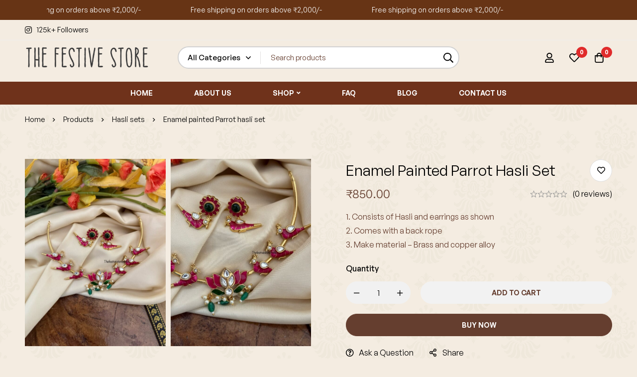

--- FILE ---
content_type: text/css
request_url: https://thefestivestoreindia.com/wp-content/uploads/elementor/css/post-4.css?ver=1769577918
body_size: 889
content:
.elementor-kit-4{--e-global-color-primary:#6EC1E4;--e-global-color-secondary:#54595F;--e-global-color-text:#653E2F;--e-global-color-accent:#61CE70;--e-global-typography-primary-font-weight:500;--e-global-typography-secondary-font-weight:600;--e-global-typography-text-font-weight:500;--e-global-typography-accent-font-weight:500;background-color:#F4ECE1;}.elementor-kit-4 e-page-transition{background-color:#FFBC7D;}.elementor-section.elementor-section-boxed > .elementor-container{max-width:1140px;}.e-con{--container-max-width:1140px;}.elementor-widget:not(:last-child){margin-block-end:20px;}.elementor-element{--widgets-spacing:20px 20px;--widgets-spacing-row:20px;--widgets-spacing-column:20px;}{}h1.entry-title{display:var(--page-title-display);}@media(max-width:767px){.elementor-section.elementor-section-boxed > .elementor-container{max-width:1024px;}.e-con{--container-max-width:1024px;}}@media(max-width:560px){.elementor-section.elementor-section-boxed > .elementor-container{max-width:767px;}.e-con{--container-max-width:767px;}}

--- FILE ---
content_type: text/css
request_url: https://thefestivestoreindia.com/wp-content/uploads/elementor/css/post-94.css?ver=1769577918
body_size: 18466
content:
.elementor-94 .elementor-element.elementor-element-44e2968 > .elementor-container > .elementor-row{align-items:stretch;}.elementor-94 .elementor-element.elementor-element-44e2968{padding:30px 0px 30px 0px;}.elementor-94 .elementor-element.elementor-element-fe45188 > .elementor-container > .elementor-row{align-items:stretch;}body:not(.rtl) .elementor-94 .elementor-element.elementor-element-fe45188 > .elementor-column-gap-custom > .elementor-row > .elementor-column > .elementor-element-populated{padding-left:calc( 30px / 2);padding-right:calc( 30px / 2);}body:not(.rtl) .elementor-94 .elementor-element.elementor-element-fe45188.elementor-section-gap-beside-no > .elementor-column-gap-custom > .elementor-row{margin-left:calc( -30px / 2);margin-right:calc( -30px / 2);}body.rtl .elementor-94 .elementor-element.elementor-element-fe45188 > .elementor-column-gap-custom > .elementor-row > .elementor-column > .elementor-element-populated{padding-right:calc( 30px / 2);padding-left:calc( 30px / 2);}body.rtl .elementor-94 .elementor-element.elementor-element-fe45188.elementor-section-gap-beside-no > .elementor-column-gap-custom > .elementor-row{margin-right:calc( -30px / 2);margin-left:calc( -30px / 2);}.elementor-94 .elementor-element.elementor-element-8a55811 > .elementor-element-populated{border-style:solid;border-width:0px 1px 0px 0px;border-color:#E7E7E7;}.elementor-94 .elementor-element.elementor-element-2d3434b .minimog-box{text-align:start;}.elementor-94 .elementor-element.elementor-element-2d3434b .elementor-widget-container{display:flex;justify-content:flex-start;}.elementor-94 .elementor-element.elementor-element-2d3434b .tm-image-box__image{width:60px;}body:not(.rtl) .elementor-94 .elementor-element.elementor-element-2d3434b .tm-image-box__image{margin:0px 17px 0px 0px;}body.rtl .elementor-94 .elementor-element.elementor-element-2d3434b .tm-image-box__image{margin:0px 0px 0px 17px;}.elementor-94 .elementor-element.elementor-element-2d3434b .tm-image-box__title{font-size:16px;text-transform:capitalize;line-height:1.5em;}.elementor-94 .elementor-element.elementor-element-2d3434b .tm-image-box__description{margin-top:7px;color:var( --e-global-color-text );font-size:14px;font-weight:400;text-transform:capitalize;line-height:20px;}.elementor-94 .elementor-element.elementor-element-895d505 > .elementor-element-populated{border-style:solid;border-width:0px 1px 0px 0px;border-color:#E7E7E7;}.elementor-94 .elementor-element.elementor-element-307d6fa .minimog-box{text-align:start;}.elementor-94 .elementor-element.elementor-element-307d6fa .elementor-widget-container{display:flex;justify-content:flex-start;}.elementor-94 .elementor-element.elementor-element-307d6fa .tm-image-box__image{width:60px;}body:not(.rtl) .elementor-94 .elementor-element.elementor-element-307d6fa .tm-image-box__image{margin:0px 17px 0px 0px;}body.rtl .elementor-94 .elementor-element.elementor-element-307d6fa .tm-image-box__image{margin:0px 0px 0px 17px;}.elementor-94 .elementor-element.elementor-element-307d6fa .tm-image-box__title{font-size:16px;text-transform:capitalize;line-height:1.5em;}.elementor-94 .elementor-element.elementor-element-307d6fa .tm-image-box__description{margin-top:7px;color:var( --e-global-color-text );font-size:14px;font-weight:400;text-transform:capitalize;line-height:20px;}.elementor-94 .elementor-element.elementor-element-d9d17e6 > .elementor-element-populated{border-style:solid;border-width:0px 1px 0px 0px;border-color:#E7E7E7;}.elementor-94 .elementor-element.elementor-element-d251abd .minimog-box{text-align:start;}.elementor-94 .elementor-element.elementor-element-d251abd .elementor-widget-container{display:flex;justify-content:flex-start;}.elementor-94 .elementor-element.elementor-element-d251abd .tm-image-box__image{width:60px;}body:not(.rtl) .elementor-94 .elementor-element.elementor-element-d251abd .tm-image-box__image{margin:0px 17px 0px 0px;}body.rtl .elementor-94 .elementor-element.elementor-element-d251abd .tm-image-box__image{margin:0px 0px 0px 17px;}.elementor-94 .elementor-element.elementor-element-d251abd .tm-image-box__title{font-size:16px;text-transform:capitalize;line-height:1.5em;}.elementor-94 .elementor-element.elementor-element-d251abd .tm-image-box__description{margin-top:7px;color:var( --e-global-color-text );font-size:14px;font-weight:400;text-transform:capitalize;line-height:20px;}.elementor-94 .elementor-element.elementor-element-132ee56 > .elementor-element-populated{border-style:solid;border-width:0px 0px 0px 0px;border-color:#E7E7E7;}.elementor-94 .elementor-element.elementor-element-279407e .minimog-box{text-align:start;}.elementor-94 .elementor-element.elementor-element-279407e .elementor-widget-container{display:flex;justify-content:flex-start;}.elementor-94 .elementor-element.elementor-element-279407e .tm-image-box__image{width:60px;}body:not(.rtl) .elementor-94 .elementor-element.elementor-element-279407e .tm-image-box__image{margin:0px 17px 0px 0px;}body.rtl .elementor-94 .elementor-element.elementor-element-279407e .tm-image-box__image{margin:0px 0px 0px 17px;}.elementor-94 .elementor-element.elementor-element-279407e .tm-image-box__title{font-size:16px;text-transform:capitalize;line-height:1.5em;}.elementor-94 .elementor-element.elementor-element-279407e .tm-image-box__description{margin-top:7px;color:var( --e-global-color-text );font-size:14px;font-weight:400;text-transform:capitalize;line-height:20px;}.elementor-94 .elementor-element.elementor-element-d49a94d > .elementor-container > .elementor-row{align-items:stretch;}.elementor-94 .elementor-element.elementor-element-d49a94d{padding:70px 0px 30px 0px;}.elementor-bc-flex-widget .elementor-94 .elementor-element.elementor-element-99c4f63.elementor-column .elementor-widget-wrap{align-items:center;}.elementor-94 .elementor-element.elementor-element-99c4f63.elementor-column.elementor-element[data-element_type="column"] > .elementor-widget-wrap.elementor-element-populated{align-content:center;align-items:center;}.elementor-94 .elementor-element.elementor-element-3f0bdcf{--grid-template-columns:repeat(0, auto);--icon-size:16px;--grid-column-gap:5px;--grid-row-gap:0px;}.elementor-94 .elementor-element.elementor-element-3f0bdcf .elementor-widget-container{text-align:center;}.elementor-94 .elementor-element.elementor-element-3f0bdcf > .elementor-widget-container{margin:20px 0px 0px 0px;}.elementor-94 .elementor-element.elementor-element-a64b2b8 .elementor-icon-list-items:not(.elementor-inline-items) .elementor-icon-list-item:not(:last-child){padding-block-end:calc(10px/2);}.elementor-94 .elementor-element.elementor-element-a64b2b8 .elementor-icon-list-items:not(.elementor-inline-items) .elementor-icon-list-item:not(:first-child){margin-block-start:calc(10px/2);}.elementor-94 .elementor-element.elementor-element-a64b2b8 .elementor-icon-list-items.elementor-inline-items .elementor-icon-list-item{margin-inline:calc(10px/2);}.elementor-94 .elementor-element.elementor-element-a64b2b8 .elementor-icon-list-items.elementor-inline-items{margin-inline:calc(-10px/2);}.elementor-94 .elementor-element.elementor-element-a64b2b8 .elementor-icon-list-items.elementor-inline-items .elementor-icon-list-item:after{inset-inline-end:calc(-10px/2);}.elementor-94 .elementor-element.elementor-element-a64b2b8 .elementor-icon-list-icon i{color:var( --e-global-color-text );transition:color 0.3s;}.elementor-94 .elementor-element.elementor-element-a64b2b8 .elementor-icon-list-icon svg{fill:var( --e-global-color-text );transition:fill 0.3s;}.elementor-94 .elementor-element.elementor-element-a64b2b8{--e-icon-list-icon-size:14px;--icon-vertical-offset:0px;}.elementor-94 .elementor-element.elementor-element-a64b2b8 .elementor-icon-list-text{transition:color 0.3s;}.elementor-94 .elementor-element.elementor-element-e318765 .elementor-icon-list-items:not(.elementor-inline-items) .elementor-icon-list-item:not(:last-child){padding-block-end:calc(10px/2);}.elementor-94 .elementor-element.elementor-element-e318765 .elementor-icon-list-items:not(.elementor-inline-items) .elementor-icon-list-item:not(:first-child){margin-block-start:calc(10px/2);}.elementor-94 .elementor-element.elementor-element-e318765 .elementor-icon-list-items.elementor-inline-items .elementor-icon-list-item{margin-inline:calc(10px/2);}.elementor-94 .elementor-element.elementor-element-e318765 .elementor-icon-list-items.elementor-inline-items{margin-inline:calc(-10px/2);}.elementor-94 .elementor-element.elementor-element-e318765 .elementor-icon-list-items.elementor-inline-items .elementor-icon-list-item:after{inset-inline-end:calc(-10px/2);}.elementor-94 .elementor-element.elementor-element-e318765 .elementor-icon-list-icon i{color:var( --e-global-color-text );transition:color 0.3s;}.elementor-94 .elementor-element.elementor-element-e318765 .elementor-icon-list-icon svg{fill:var( --e-global-color-text );transition:fill 0.3s;}.elementor-94 .elementor-element.elementor-element-e318765{--e-icon-list-icon-size:14px;--icon-vertical-offset:0px;}.elementor-94 .elementor-element.elementor-element-e318765 .elementor-icon-list-text{transition:color 0.3s;}.elementor-94 .elementor-element.elementor-element-0070117 .elementor-icon-list-items:not(.elementor-inline-items) .elementor-icon-list-item:not(:last-child){padding-block-end:calc(20px/2);}.elementor-94 .elementor-element.elementor-element-0070117 .elementor-icon-list-items:not(.elementor-inline-items) .elementor-icon-list-item:not(:first-child){margin-block-start:calc(20px/2);}.elementor-94 .elementor-element.elementor-element-0070117 .elementor-icon-list-items.elementor-inline-items .elementor-icon-list-item{margin-inline:calc(20px/2);}.elementor-94 .elementor-element.elementor-element-0070117 .elementor-icon-list-items.elementor-inline-items{margin-inline:calc(-20px/2);}.elementor-94 .elementor-element.elementor-element-0070117 .elementor-icon-list-items.elementor-inline-items .elementor-icon-list-item:after{inset-inline-end:calc(-20px/2);}.elementor-94 .elementor-element.elementor-element-0070117 .elementor-icon-list-icon i{color:var( --e-global-color-text );transition:color 0.3s;}.elementor-94 .elementor-element.elementor-element-0070117 .elementor-icon-list-icon svg{fill:var( --e-global-color-text );transition:fill 0.3s;}.elementor-94 .elementor-element.elementor-element-0070117{--e-icon-list-icon-size:20px;--icon-vertical-offset:0px;}.elementor-94 .elementor-element.elementor-element-0070117 .elementor-icon-list-text{transition:color 0.3s;}.elementor-94 .elementor-element.elementor-element-ac21c06 > .elementor-container > .elementor-row{align-items:center;}.elementor-94 .elementor-element.elementor-element-ac21c06:not(.elementor-motion-effects-element-type-background), .elementor-94 .elementor-element.elementor-element-ac21c06 > .elementor-motion-effects-container > .elementor-motion-effects-layer{background-color:var( --e-global-color-text );}.elementor-94 .elementor-element.elementor-element-ac21c06{border-style:solid;border-width:1px 0px 0px 0px;border-color:#DEDEDE;transition:background 0.3s, border 0.3s, border-radius 0.3s, box-shadow 0.3s;padding:10px 0px 10px 0px;}.elementor-94 .elementor-element.elementor-element-ac21c06 > .elementor-background-overlay{transition:background 0.3s, border-radius 0.3s, opacity 0.3s;}.elementor-94 .elementor-element.elementor-element-61a07b7 .heading-description{font-size:14px;line-height:20px;letter-spacing:0.7px;color:#FFFFFF;}.elementor-94 .elementor-element.elementor-element-61a07b7 .heading-description .stop-a{stop-color:#FFFFFF;}.elementor-94 .elementor-element.elementor-element-61a07b7 .heading-description .stop-b{stop-color:#FFFFFF;}.elementor-bc-flex-widget .elementor-94 .elementor-element.elementor-element-e49af00.elementor-column .elementor-widget-wrap{align-items:center;}.elementor-94 .elementor-element.elementor-element-e49af00.elementor-column.elementor-element[data-element_type="column"] > .elementor-widget-wrap.elementor-element-populated{align-content:center;align-items:center;}.elementor-94 .elementor-element.elementor-element-7d5d254{text-align:end;}.elementor-94 .elementor-element.elementor-element-7d5d254 img{width:50%;}@media(min-width:561px){.elementor-94 .elementor-element.elementor-element-743f020{width:49.561%;}.elementor-94 .elementor-element.elementor-element-e49af00{width:50.439%;}}@media(max-width:767px) and (min-width:561px){.elementor-94 .elementor-element.elementor-element-8a55811{width:25%;}.elementor-94 .elementor-element.elementor-element-895d505{width:25%;}.elementor-94 .elementor-element.elementor-element-d9d17e6{width:25%;}.elementor-94 .elementor-element.elementor-element-132ee56{width:25%;}.elementor-94 .elementor-element.elementor-element-743f020{width:100%;}.elementor-94 .elementor-element.elementor-element-e49af00{width:100%;}}@media(max-width:1199px){.elementor-94 .elementor-element.elementor-element-44e2968{margin-top:0px;margin-bottom:70px;}}@media(max-width:767px){.elementor-94 .elementor-element.elementor-element-44e2968{margin-top:0px;margin-bottom:40px;}body:not(.rtl) .elementor-94 .elementor-element.elementor-element-fe45188 > .elementor-column-gap-custom > .elementor-row > .elementor-column > .elementor-element-populated{padding-left:calc( 10px / 2);padding-right:calc( 10px / 2);}body:not(.rtl) .elementor-94 .elementor-element.elementor-element-fe45188.elementor-section-gap-beside-no > .elementor-column-gap-custom > .elementor-row{margin-left:calc( -10px / 2);margin-right:calc( -10px / 2);}body.rtl .elementor-94 .elementor-element.elementor-element-fe45188 > .elementor-column-gap-custom > .elementor-row > .elementor-column > .elementor-element-populated{padding-right:calc( 10px / 2);padding-left:calc( 10px / 2);}body.rtl .elementor-94 .elementor-element.elementor-element-fe45188.elementor-section-gap-beside-no > .elementor-column-gap-custom > .elementor-row{margin-right:calc( -10px / 2);margin-left:calc( -10px / 2);}.elementor-94 .elementor-element.elementor-element-8a55811 > .elementor-element-populated{margin:0px 0px 0px 0px;--e-column-margin-right:0px;--e-column-margin-left:0px;}.elementor-94 .elementor-element.elementor-element-2d3434b .minimog-box{text-align:center;}.elementor-94 .elementor-element.elementor-element-2d3434b .elementor-widget-container{display:flex;justify-content:center;}body:not(.rtl) .elementor-94 .elementor-element.elementor-element-2d3434b .tm-image-box__image{margin:0px 0px 15px 0px;}body.rtl .elementor-94 .elementor-element.elementor-element-2d3434b .tm-image-box__image{margin:0px 0px 15px 0px;}.elementor-94 .elementor-element.elementor-element-2d3434b .tm-image-box__title{font-size:15px;}.elementor-94 .elementor-element.elementor-element-2d3434b .tm-image-box__description{margin-top:0px;font-size:0px;line-height:0em;}.elementor-94 .elementor-element.elementor-element-895d505 > .elementor-element-populated{margin:0px 0px 0px 0px;--e-column-margin-right:0px;--e-column-margin-left:0px;}.elementor-94 .elementor-element.elementor-element-307d6fa .minimog-box{text-align:center;}.elementor-94 .elementor-element.elementor-element-307d6fa .elementor-widget-container{display:flex;justify-content:center;}body:not(.rtl) .elementor-94 .elementor-element.elementor-element-307d6fa .tm-image-box__image{margin:0px 0px 15px 0px;}body.rtl .elementor-94 .elementor-element.elementor-element-307d6fa .tm-image-box__image{margin:0px 0px 15px 0px;}.elementor-94 .elementor-element.elementor-element-307d6fa .tm-image-box__title{font-size:15px;}.elementor-94 .elementor-element.elementor-element-307d6fa .tm-image-box__description{margin-top:0px;font-size:0px;line-height:0em;}.elementor-94 .elementor-element.elementor-element-d251abd .minimog-box{text-align:center;}.elementor-94 .elementor-element.elementor-element-d251abd .elementor-widget-container{display:flex;justify-content:center;}body:not(.rtl) .elementor-94 .elementor-element.elementor-element-d251abd .tm-image-box__image{margin:0px 0px 15px 0px;}body.rtl .elementor-94 .elementor-element.elementor-element-d251abd .tm-image-box__image{margin:0px 0px 15px 0px;}.elementor-94 .elementor-element.elementor-element-d251abd .tm-image-box__title{font-size:15px;}.elementor-94 .elementor-element.elementor-element-d251abd .tm-image-box__description{margin-top:0px;font-size:0px;line-height:0em;}.elementor-94 .elementor-element.elementor-element-279407e .minimog-box{text-align:center;}.elementor-94 .elementor-element.elementor-element-279407e .elementor-widget-container{display:flex;justify-content:center;}body:not(.rtl) .elementor-94 .elementor-element.elementor-element-279407e .tm-image-box__image{margin:0px 0px 15px 0px;}body.rtl .elementor-94 .elementor-element.elementor-element-279407e .tm-image-box__image{margin:0px 0px 15px 0px;}.elementor-94 .elementor-element.elementor-element-279407e .tm-image-box__title{font-size:15px;}.elementor-94 .elementor-element.elementor-element-279407e .tm-image-box__description{margin-top:0px;font-size:0px;line-height:0em;}.elementor-94 .elementor-element.elementor-element-743f020 > .elementor-element-populated{margin:0px 0px 10px 0px;--e-column-margin-right:0px;--e-column-margin-left:0px;}.elementor-94 .elementor-element.elementor-element-61a07b7{text-align:center;}.elementor-94 .elementor-element.elementor-element-61a07b7 .elementor-widget-container{display:flex;justify-content:center;}.elementor-94 .elementor-element.elementor-element-7d5d254{text-align:center;}}@media(max-width:560px){.elementor-94 .elementor-element.elementor-element-8a55811{width:50%;order:2;}.elementor-94 .elementor-element.elementor-element-2d3434b .minimog-box{width:90px;}.elementor-94 .elementor-element.elementor-element-895d505{width:50%;}.elementor-94 .elementor-element.elementor-element-895d505 > .elementor-element-populated{margin:0px 0px 20px 0px;--e-column-margin-right:0px;--e-column-margin-left:0px;}.elementor-94 .elementor-element.elementor-element-307d6fa .minimog-box{width:90px;}.elementor-94 .elementor-element.elementor-element-d9d17e6{width:50%;order:2;}.elementor-94 .elementor-element.elementor-element-d9d17e6 > .elementor-element-populated{border-width:0px 0px 0px 0px;}.elementor-94 .elementor-element.elementor-element-d251abd .minimog-box{width:90px;}.elementor-94 .elementor-element.elementor-element-132ee56{width:50%;}.elementor-94 .elementor-element.elementor-element-132ee56 > .elementor-element-populated{border-width:0px 0px 0px 0px;margin:0px 0px 20px 0px;--e-column-margin-right:0px;--e-column-margin-left:0px;}.elementor-94 .elementor-element.elementor-element-279407e .minimog-box{width:90px;}.elementor-94 .elementor-element.elementor-element-7d5d254 img{width:80%;}}

--- FILE ---
content_type: application/javascript
request_url: https://thefestivestoreindia.com/wp-content/themes/minimog/assets/js/woo/quantity-button.min.js?ver=3.9.6
body_size: 606
content:
jQuery(document).ready(function(i){i(document.body).on("click",".quantity .increase, .quantity .decrease",function(a){if(i(this).hasClass("disabled"))return!1;var t=i(this).siblings(".qty"),e=parseFloat(t.val()),r=parseFloat(t.attr("max")),n=parseFloat(t.attr("min")),s=t.attr("step");e&&""!==e&&"NaN"!==e||(e=0),""!==r&&"NaN"!==r||(r=""),""!==n&&"NaN"!==n||(n=0),"any"!==s&&""!==s&&void 0!==s&&"NaN"!==parseFloat(s)||(s=1),i(this).is(".increase")?r&&r===e?a.preventDefault():(r&&r<e?t.val(r):t.val(e+parseFloat(s)),t.trigger("change")):n&&n===e?a.preventDefault():(n&&e<n?t.val(n):0<e&&t.val(e-parseFloat(s)),t.trigger("change"))}),i(document.body).on("blur",".quantity .qty",function(){var a=i(this),t=parseFloat(a.val()),a=parseFloat(a.attr("max"));""!==a&&"NaN"!==a&&a<t&&i(this).val(a)})});

--- FILE ---
content_type: application/javascript
request_url: https://thefestivestoreindia.com/wp-content/themes/minimog/assets/js/modal.min.js?ver=3.9.6
body_size: 1930
content:
(o=>{function s(e,t){this.$el=e,this.ACTIVE_CLASS="open",this.initialized=!1,this.defaults={removeOnClose:!1,perfectScrollbar:!0,afterInit:()=>{}},this.settings=o.extend({},this.defaults,t),this.triggerMethod=(t,i)=>{"function"==typeof this[t]&&this[t](i)},this.setOptions=function(t){this.settings=o.extend({},this.settings,t=t||{})},this.getOptions=function(){return this.settings},this.update=function(t){this.setOptions(t)},this.setHeight=function(t){this.$el.find(".modal-content-wrap").height(t)},this.init=function(){var i=this;!1===i.initialized&&(this.settings.dynamic&&(e.addClass("minimog-modal"),e.html('<div class="modal-overlay"></div><div class="modal-content"><div class="button-close-modal"></div><div class="modal-content-wrap"><div class="modal-content-inner"></div></div></div>'),this.settings.afterInit(this)),e.on("click",".modal-overlay, .button-close-modal",function(t){t.preventDefault(),t.stopPropagation(),i.close()}),o(document.body).on("keyup",function(t){27===t.keyCode&&i.close()}),i.initialized=!0,o(document.body).trigger("MinimogModalInit",[e]),i.open())},this.open=function(){var t=this;o(".minimog-modal").filter("."+t.ACTIVE_CLASS).removeClass(t.ACTIVE_CLASS).attr("aria-hidden","true").prop("hidden",!0),t.init(),e.addClass(t.ACTIVE_CLASS).attr("aria-hidden","false").prop("hidden",!1),window.minimog.Helpers.setBodyOverflow(),this.settings.perfectScrollbar&&o.fn.perfectScrollbar&&!window.minimog.Helpers.isHandheld()&&e.find(".modal-content-wrap").perfectScrollbar(),o(document.body).trigger("MinimogModalOpen",[e]),e.trigger("MinimogModalOpen")},this.close=function(){e.removeClass(this.ACTIVE_CLASS).attr("aria-hidden","true").prop("hidden",!0),window.minimog.Helpers.unsetBodyOverflow(),o(document.body).trigger("MinimogModalClose",[e]),e.trigger("MinimogModalClose"),this.settings.removeOnClose&&e.remove()},this.init()}let d="minimogModal";o.fn.extend({MinimogModal:function(e,n){return this.length?"options"===e?o.data(this.get(0),d).getOptions():this.each(function(){let t=o(this),i=o.data(this,d);i?i.triggerMethod(e,n):(i=new s(t,e),o.data(this,d,i))}):this}})})(jQuery);

--- FILE ---
content_type: application/javascript
request_url: https://thefestivestoreindia.com/wp-content/themes/minimog/assets/js/woo/general.min.js?ver=3.9.6
body_size: 11916
content:
(u=>{"function"!==u.fn.block&&u.fn.extend({block:function(){},unblock:function(){}});var t=u(window),f=u("body"),m=window.minimog.Helpers;function n(t,e){var i,t=u(t.html()),s=(f.append(t),t.find(".product-container")),c=s.find(".woo-single-info"),a=s.find(".woo-single-images"),n=t.find(".cart.variations_form"),r=(0<n.length&&"undefined"!=typeof wc_add_to_cart_variation_params&&(n.wc_variation_form(),"undefined"!=typeof isw)&&void 0!==isw.Swatches&&isw.Swatches.register(n),t.find(".variations_form")),l=a.children(".woo-single-gallery"),a=l.children(".minimog-main-swiper"),o={},p=(l.hasClass("has-thumbs-slider")&&(o={thumbs:{swiper:l.children(".minimog-thumbs-swiper").MinimogSwiper()}}),0<a.length&&a.MinimogSwiper(o),d(),l.on("minimog_wc_gallery_init_light_gallery",d),!0);function d(){u.fn.lightGallery&&l.hasClass("has-light-gallery")&&(l.removeData("lightGallery"),l.lightGallery(window.minimog.LightGallery))}767<window.innerWidth-m.getScrollbarWidth()&&(i=l,new Promise((t,e)=>{var a=setInterval(function(){0<i.height()&&(clearInterval(a),t())},50)}).then(t=>{var e=l.height(),a=e,i=e,n=window.innerHeight-60,r=c,o=(p=!1,s.data("quick-view")),d=2*o.spacing;o.imageCover?(r=s.find(".quick-view-col-summary .inner-content"),a=e+d,i=Math.min(n,a),0<o.spacing?i-=d:i-=60):(a=e+d,i=Math.min(n,a),i-=d),r.outerHeight(parseInt(i)),u.fn.perfectScrollbar&&!m.isHandheld()&&r.perfectScrollbar({suppressScrollX:!0}),o.imageCover&&s.find(".woo-single-images").addClass("image-cover")})),r.find('select[name="quantity"]').MinimogNiceSelect({renderTarget:n.find(".row-isw-swatch-quantity-wrap")}),u.fn.MinimogAccordion&&0<(o=t.find(".minimog-accordion")).length&&o.MinimogAccordion(),t.MinimogModal({removeOnClose:!0,perfectScrollbar:p}),0<a.length&&a.children(".swiper-inner").children(".swiper")[0].swiper.update(),e.removeClass("loading")}function r(a){var t,e,i,n,r;a.hasClass("disabled")||a.hasClass("woosb-disabled")||(e=(t=a.closest("form.cart")).find("[name=add-to-cart]").val(),i=t.find("input[name=variation_id]").val(),n=t.find(".quantity .qty[name=quantity]").val(),0!==(e="add-to-cart"===a.attr("name")?a.val():e)&&(!1===u(document.body).triggerHandler("should_send_ajax_request.adding_to_cart",[a])?u(document.body).trigger("ajax_request_not_sent.adding_to_cart",[!1,!1,a]):(r={product_id:e,variation_id:i},t.serializeArray().map(function(t){var e;"add-to-cart"!==t.name&&(t.name.endsWith("[]")?((e=t.name.substring(0,t.name.length-2))in r||(r[e]=[]),r[e].push(t.value)):r[t.name]=t.value)}),a.attr("data-qty")&&(n=parseInt(a.attr("data-qty"))),r.quantity=n,a.removeClass("added").addClass("loading updating-icon"),u("body").trigger("adding_to_cart",[a,r]),u.post(wc_add_to_cart_params.wc_ajax_url.toString().replace("%%endpoint%%","minimog_add_to_cart"),r,function(t){var e;t&&(t.error&&t.product_url?window.location=t.product_url:(e=a.data("redirect"))&&""!==e?window.location=e:"yes"===wc_add_to_cart_params.cart_redirect_after_add?window.location=wc_add_to_cart_params.cart_url:u(document.body).trigger("added_to_cart",[t.fragments,t.cart_hash,a]))}).always(function(){a.addClass("added").removeClass("loading updating-icon")}))))}u(document).ready(function(){u(document.body).on("click",".modal-quick-view-popup .woosw-btn",function(){var t=u(this).closest(".modal-quick-view-popup");0<t.length&&u.fn.MinimogModal&&t.MinimogModal("close")}),u(".minimog-product").on("click",".quick-view-btn",function(t){t.preventDefault(),t.stopPropagation();var e,a=u(this);a.hasClass("loading")||u.fn.MinimogModal&&(a.addClass("loading"),t=a.data("pid"),0<(e=f.children("#modal-quick-view-product-"+t)).length?n(e,a):(t={pid:t},u.ajax({url:$minimogWoo.wc_ajax_url.toString().replace("%%endpoint%%","minimog_product_quick_view"),type:"GET",data:u.param(t),dataType:"json",cache:!0,success:function(t){e=u(t.template),f.append(e),n(e,a)}})))}),(()=>{if("undefined"==typeof wc_add_to_cart_params)return;u(document).on("click",".ajax_add_variation_to_cart",function(t){t.preventDefault(),t.stopPropagation();var e=u(this),t=e.data("quantity"),a=0,i={},n=e.siblings('select[name="product_variation_id"]');if(0<n.length){n=n.children(":selected"),a=n.data("variation-id"),i=n.val();i=JSON.parse(i)}else{n=e.parents(".product").first().find(".variations_form");if(0<n.length){var r=!0;if(n.find("select[name^=attribute]").each(function(){var t=u(this),e=t.attr("name"),t=t.val();0===t.length?r=!1:i[e]=t}),!r)return window.alert("Please select a product option before adding this product to your cart."),!1;a=n.find(".variation_id").val()}}return a&&i?(e.removeClass("added").addClass("loading updating-icon"),i.quantity=t,i.product_id=a,u("body").trigger("adding_to_cart",[e,i]),u.post(wc_add_to_cart_params.wc_ajax_url.toString().replace("%%endpoint%%","minimog_add_to_cart"),i,function(t){t&&(t.error&&t.product_url?window.location=t.product_url:"yes"===wc_add_to_cart_params.cart_redirect_after_add?window.location=wc_add_to_cart_params.cart_url:u(document.body).trigger("added_to_cart",[t.fragments,t.cart_hash,e]))}).always(function(){e.addClass("added").removeClass("loading updating-icon")})):window.alert("Please select a product option before adding this product to your cart."),!1})})(),(()=>{if("undefined"==typeof wc_add_to_cart_params)return;u(document).on("click","button.single_add_to_cart_button.ajax_add_to_cart",function(t){t.preventDefault(),r(u(this))})})(),u(document.body).on("click",".js-product-variation-term",function(t){t.preventDefault();var t=u(this),e=t.parents(".loop-product-variation-selector").first(),a=e.closest(".product"),i=a.find(".product-main-image"),n=e.data("product_attribute"),r=e.data("product_variations"),e=e.data("product_variations_images"),o=!1;if(t.hasClass("selected"))m.resetContentHTML(a.find(".price")),i.find(".variation-image").remove(),a.removeClass("product-image-switching has-variation-selected"),t.removeClass("selected");else{t.siblings().removeClass("selected"),t.addClass("selected");var d=t.data("term"),t=a.find("select[name="+n+"]");0<t.length&&t.val(d).trigger("change");for(var s,c=r.length-1;0<=c;c--){var l=r[c];l.attributes&&Object.entries(l.attributes).forEach(([t,e])=>{n===t&&e===d&&(o=l)})}!1!==o?(a.addClass("product-image-switching"),t=e[o.variation_id],e=i.children(".product-main-image-img"),(s=u("<img />",{class:"variation-image",src:t,alt:e.attr("alt")})).attr("width",e.attr("width")),s.attr("height",e.attr("height")),m.getImgLoadPromise(s).then(t=>{i.find(".variation-image").remove(),i.append(s),a.removeClass("product-image-switching").addClass("has-variation-selected")}),""!==(t=o.price_html)&&m.setContentHTML(a.find(".price"),u(t).html())):i.find(".variation-image").remove()}}),u(".widget_product_categories").each(function(){var t=u(this),i="opened",t=(t.find(".cat-parent").each(function(){var t=u(this),e=u(this).children("a").clone(),a=$minimog.i18l.all,i=u('<li class="cat-item cat-item-all"></li>'),a=a.replace("%s",e.html());e.html(a),t.hasClass("current-cat")&&(t.removeClass("current-cat"),t.addClass("current-cat-parent"),i.addClass("current-cat")),i.append(e),u(this).children(".children").prepend(i)}),t.on("click","a",function(t){t.stopPropagation();var e=u(this),a=e.parent("li"),e=e.siblings(".children");0<e.length&&(t.preventDefault(),a.hasClass(i)?(a.removeClass(i),a.find("."+i).removeClass(i),e.stop().slideUp(250)):(a.siblings("."+i).removeClass(i).children(".children").stop().slideUp(250),a.addClass(i),e.stop().slideDown(250)))}),t.on("click","li.cat-parent",function(t){u(this).children("a").trigger("click")}),t.find(".current-cat-parent, .current-cat"));t.addClass(i),t.children(".children").stop().slideDown(250)});var e,i=u(".page-sidebar");function a(){var t,e,a=i.filter(".sidebar-off-mobile");window.innerWidth<=991?(a.addClass("sidebar-switching sidebar-off"),(t=a.find(".page-sidebar-content-wrap")).outerHeight(window.innerHeight),u.fn.perfectScrollbar&&!m.isHandheld()&&t.perfectScrollbar({suppressScrollX:!0})):(a.addClass("sidebar-switching").removeClass("sidebar-off"),f.removeClass("off-sidebar-opened"),m.unsetBodyOverflow(),e=(t=a.find(".page-sidebar-content-wrap")).data("perfectScrollbar"),t.css("height","auto"),u.fn.perfectScrollbar&&e&&e.destroy()),setTimeout(function(){a.removeClass("sidebar-switching")},350)}u(document).on("click",".btn-js-open-off-sidebar",function(t){t.preventDefault();var t=u(this),t=i.filter(".sidebar-"+t.data("sidebar-target"));0<t.length&&(t.addClass("off-sidebar-active"),f.addClass("off-sidebar-opened"),m.setBodyOverflow(),(t=t.find(".page-sidebar-content-wrap")).outerHeight(window.innerHeight),u.fn.perfectScrollbar)&&!m.isHandheld()&&t.perfectScrollbar({suppressScrollX:!0})}),u(document).on("click",".btn-close-off-sidebar",function(t){t.preventDefault(),f.removeClass("off-sidebar-opened"),i.removeClass("off-sidebar-active"),m.unsetBodyOverflow()}),i.on("click",function(t){t.target===this&&(f.removeClass("off-sidebar-opened"),i.removeClass("off-sidebar-active"),m.unsetBodyOverflow())}),(f.hasClass("page-sidebar1-off-mobile")||f.hasClass("page-sidebar2-off-mobile"))&&(e=window.innerWidth,a(),t.on("resize",function(){var t=!0;e!==window.innerWidth&&(t=!(e<=991&&window.innerWidth<=991||991<e&&991<window.innerWidth)&&t)&&a(),e=window.innerWidth})),u(document.body).on("change",".product-variation-select",function(){var t=u(this).parents(".minimog-variation-select-wrap").find(".variations_form"),e=u(this).val();if(""!==e){var a,i=JSON.parse(e);for(a in i)t.find('select[name="'+a+'"]').val(i[a]).trigger("change")}else t.find(".reset_variations").trigger("click")}),u("body").on("change",'input[name="payment_method"], #billing_country, #shipping_country, #shipping_state, #billing_state',function(){setTimeout(function(){u("body").trigger("update_checkout")},2e3)}),u(document.body).on("show_variation",".variations_form",function(t,e){var a=u(this),i=a.find('input[name="variation_id"]').val();i&&(a.find(".wad-qty-pricing-table").hide(),a.find('.wad-qty-pricing-table[data-id="'+i+'"]').show())}),u(document.body).on("click",".quantity-discount-add-button",function(t){t.preventDefault(),r(u(this))})}),u(document).on("found_variation",".variations_form",function(t,e){var a,i,n,r,t=u(t.target),o=t.closest(".product");(o.hasClass("entry-product")||"product"===o.data("elementor-type"))&&(r=o.find(".entry-price-wrap").find(".price"),o=o.find(".entry-product-badges"),e.price_html&&(0<(n=(a=u(e.price_html)).find(".price")).length?m.setContentHTML(r,n):a.hasClass("price")&&m.setContentHTML(r,a.html())),"string"==typeof e.sale_flash_html&&(m.setContentHTML(o,o.html()),o.children(".onsale, .flash-sale").remove(),o.prepend(e.sale_flash_html)),t.closest(".entry-product"))&&(i="",t.find("select").each(function(){var t=u(this).attr("name"),e=u(this).find("option:selected").val();e&&(""!==i&&(i+="&"),i+=encodeURIComponent(t)+"="+encodeURIComponent(e))}),n=window.location.protocol+"//"+window.location.host+window.location.pathname+"?"+i,window.history.replaceState({},"",n),r=u("#product-share-url"))&&r.val(n)}),u(document).on("reset_data",".variations_form",function(t,e){let a=u(t.target);a.closest(".entry-product")&&a.find("select").each(function(){var t,e=u(this).attr("name");""===u(this).find("option:selected").val()&&(e=e,t=new URL(window.location),t.searchParams.delete(e),window.history.replaceState({},"",t))});var i,t=u("#product-share-url");t&&(i=new URL(window.location),t.val(i))}),u(document).on("hide_variation",".variations_form",function(t,e){var t=u(t.target).closest(".entry-summary"),a=t.children(".entry-price-wrap").children(".price"),t=t.find(".entry-product-badges");m.resetContentHTML(a),m.resetContentHTML(t)}),u(document).on("change.wc-variation-form",".variations select",function(t){t=u(t.currentTarget);t.closest(".variations_form").find(".variations select").not(t).each(function(){if(2===u(this).children("option").length){var t=u(this).children("option:eq(1)").val();if(u(this).val()!==t)return u(this).val(t).trigger("change"),u(this).siblings(".isw-swatch").find(".isw-term").removeClass("isw-selected").filter('[data-term="'+t+'"]').addClass("isw-selected"),!0}})})})(jQuery);